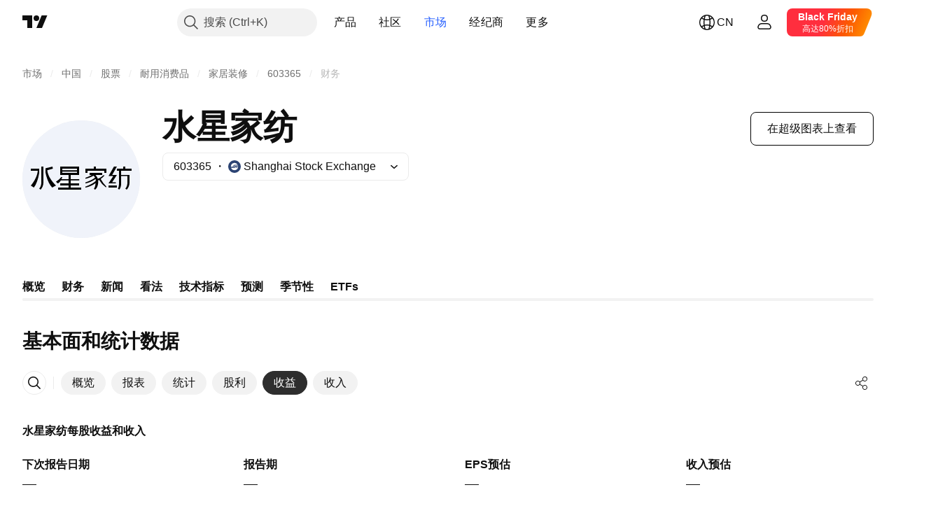

--- FILE ---
content_type: image/svg+xml
request_url: https://s3-symbol-logo.tradingview.com/shanghai-shuixing-home-textile--big.svg
body_size: 626
content:
<!-- by TradingView --><svg width="56" height="56" viewBox="0 0 56 56" xmlns="http://www.w3.org/2000/svg"><path fill="#F0F3FA" d="M0 0h56v56H0z"/><path fill-rule="evenodd" d="M27 22h-9v4h4v2h-3.4c.19-.38.32-.73.4-1h-.58c-.35.76-1.76 1.76-2.42 2.16.11.14.43.5.77.84.61-.17 1.12-.75 1.5-1.38H22V30h-4v1h4v1h-5v1h11v-1h-5v-1h4v-1h-4v-1.38h4.07V28H23v-2h4v-4Zm-1 1h-7v.75h7v.65h-7v.6h7v-2Zm-15-.18 3.33-.82.17 1-2.66.76c.21 2.95 2.83 6.05 4.16 7.27-.44.23-1.4.73-1.8.97-1.94-1.92-2.94-5.62-3.2-7.23v-1.95ZM4 23h4v1.9c-.2 1.58-1.01 5.22-2.56 7.1-.31-.23-1.09-.73-1.44-.95 1.06-1.19 3.11-4.18 3.32-7.05H4v-1Zm31-1h-1v1h-4v2h1v-1h8v1h1v-2h-5v-1Zm-3 4v-1h6v1h-3.2c.4.44.85 1.07 1.1 1.81.16-.04.29-.1.42-.16.11-.05.22-.1.35-.14.64-.32 1.15-.75 1.63-1.15l.39-.31.38.25c-.67.72-1.27 1.23-1.8 1.6A15.14 15.14 0 0 0 40 31.53l-.2.41a11.37 11.37 0 0 1-3.26-3.57l-.46.22c.02.15.03.31.03.48 0 2.18-.83 3.48-1.52 3.94-.24-.15-.43-.4-.5-.5.23-.24.63-1.07.78-2.65-1 .75-2.78 1.79-4.87 2.15v-.46c.99-.33 3.68-1.45 4.92-2.71v-.14l.01-.17c0-.23-.02-.44-.08-.64-1 .74-2.77 1.77-4.85 2.13v-.46c.99-.33 3.6-1.36 4.6-2.31-.2-.4-.5-.7-.75-.92-1 .6-2.35 1.2-3.85 1.47v-.46c.68-.23 1.96-.73 3.01-1.33H32Zm-22 3.52V22H9v7.52c0 1.8-.73 2.7-1 2.93.13.11.46.4.68.55A5.27 5.27 0 0 0 10 29.52ZM49 22h-1v1h-3v1h1v5.6c0 1.76-.3 2.64-.54 2.86a9 9 0 0 0 .63.54c.96-1.03.93-2.56.91-3.3v-3.16h3v3.06c0 1.76-.73 2.64-1 2.86.13.11.46.39.68.54A5.08 5.08 0 0 0 51 29.6V26h-4v-2h5v-1h-3v-1Zm-4 9h-4v1h4v-1Zm-1.4-9H45l-2.26 4H45l-2.26 3.46h1.74V30H41l2.26-3.46H41L43.6 22Z"/></svg>

--- FILE ---
content_type: image/svg+xml
request_url: https://s3-symbol-logo.tradingview.com/source/SSE.svg
body_size: 193
content:
<!-- by TradingView --><svg width="18" height="18" viewBox="0 0 18 18" xmlns="http://www.w3.org/2000/svg"><path fill="#2B4373" d="M0 0h18v18H0z"/><path d="M14.13 9.32a5.19 5.19 0 0 0 0-.64h-.98l-.5.64h1.48Zm-.03.32h-1.75l-.52.65h2.15c.05-.21.1-.43.12-.65Zm-.21.97h-3.6a.13.13 0 0 1-.1-.23l1.65-1.87c.09-.1.2-.15.34-.15h1.92l-.05-.32h-1.8c-.35 0-.7.14-.94.4L9.4 10.53c-.24.26-.58.4-.94.4H4.23a5.14 5.14 0 0 0 9.66-.31Zm-9.87-.32h3.17c.36 0 .7-.15.94-.42l1.92-2.07c.25-.26.59-.4.94-.4h2.9l-.12-.33h-3.4c-.37 0-.72.15-.96.42L7.55 9.54c-.24.27-.59.42-.95.42H3.95l.07.33Zm-.15-.97L3.86 9a5.14 5.14 0 0 1 9.6-2.57h-4.2c-.37 0-.72.16-.96.43L6.5 8.9c-.24.27-.6.43-.96.43H3.87Z" fill="#fff"/></svg>

--- FILE ---
content_type: application/javascript; charset=utf-8
request_url: https://static.tradingview.com/static/bundles/zh.5731.3a4db03ba8fba22c9932.js
body_size: 10
content:
(self.webpackChunktradingview=self.webpackChunktradingview||[]).push([[5731,84627],{148199:e=>{e.exports=["返回"]},537276:e=>{e.exports=["涨跌"]},923599:e=>{e.exports=["涨跌幅%"]},821851:e=>{e.exports=["年度数据"]},384627:e=>{e.exports=["基本面和统计数据"]},588176:e=>{e.exports=["半年度数据"]},836452:e=>{e.exports=["季度数据"]},351514:e=>{e.exports=["值"]}}]);